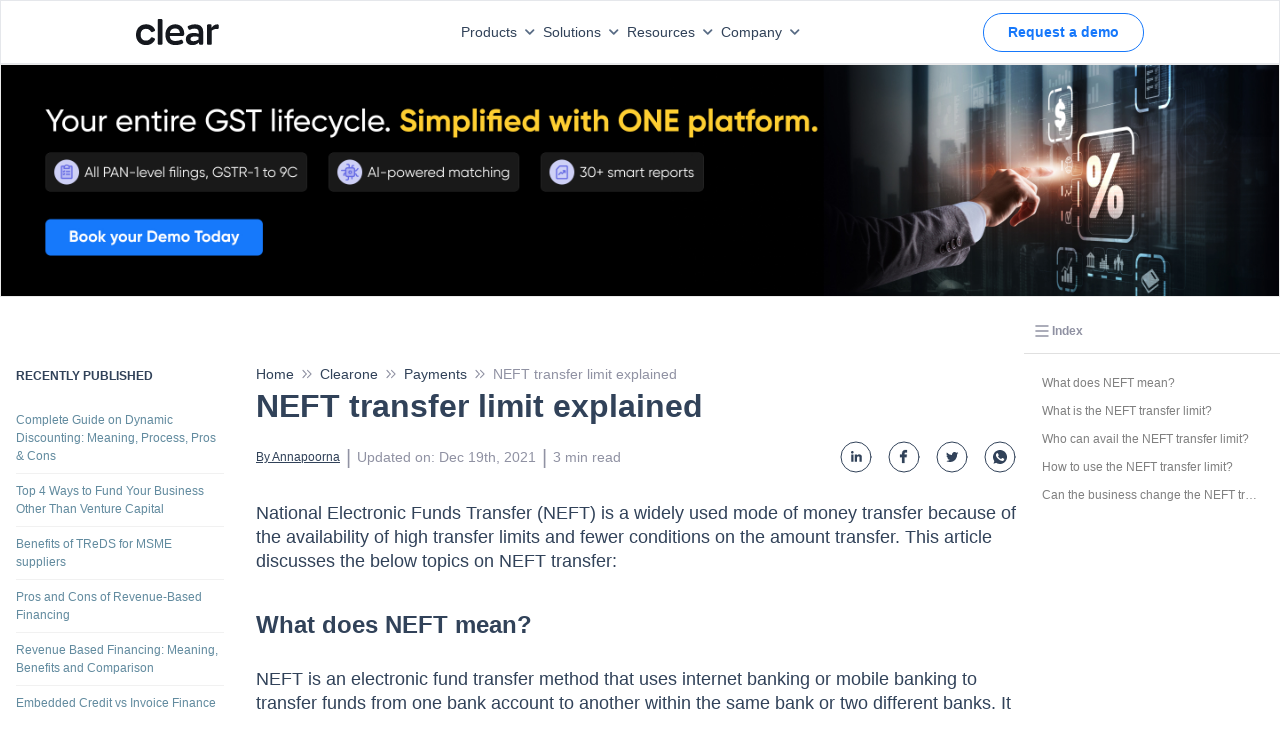

--- FILE ---
content_type: image/svg+xml
request_url: https://assets1.cleartax-cdn.com/cleartax/images/1614458096_facebook.svg
body_size: 232
content:
<svg width="32" height="32" fill="none" xmlns="http://www.w3.org/2000/svg"><path d="M17.786 11.518h1.292V9.107c-.223-.033-.99-.107-1.883-.107-1.863 0-3.14 1.256-3.14 3.563v1.041H12V16.3h2.056V22h2.52v-5.7h1.973l.314-2.695h-2.287v-.774c0-.78.196-1.313 1.21-1.313z" fill="#314259" stroke="#314259" stroke-width=".2"/><circle cx="16" cy="16" r="15" stroke="#314259" stroke-linecap="round" stroke-linejoin="round"/></svg>

--- FILE ---
content_type: image/svg+xml
request_url: https://assets1.cleartax-cdn.com/cleartax/images/1683802364_clearlogolight.svg
body_size: 781
content:
<svg xmlns="http://www.w3.org/2000/svg" width="65" height="20" fill="none"><path fill="#15181E" d="M7.815 20C3.072 20 0 16.712 0 12.022c0-4.69 3.072-7.977 7.815-7.977 3.557 0 6.063 1.994 6.844 4.177a.756.756 0 0 1-.323 1.024c-.027.027-.08.027-.135.054l-1.428.647c-.458.27-1.024.108-1.293-.35-.566-.89-1.51-2.076-3.692-2.076-2.587 0-4.204 1.617-4.204 4.501 0 2.884 1.59 4.501 4.204 4.501 2.183 0 3.099-1.213 3.692-2.075.27-.458.835-.62 1.293-.35l1.428.646c.405.108.62.54.512.944-.027.054-.027.108-.053.162-.836 2.129-3.261 4.15-6.845 4.15ZM17.731 19.68a.857.857 0 0 1-.916-.818V.929c-.027-.49.323-.9.808-.927H19.538a.857.857 0 0 1 .916.818v17.96c.027.49-.323.9-.808.927h-.108l-1.806-.027ZM30.584 19.973c-4.85 0-7.814-2.722-7.814-7.978 0-4.581 3.045-7.95 7.653-7.95 4.473 0 6.898 3.315 6.898 7.33 0 .998-.485 1.671-1.644 1.671h-9.512c.189 2.696 1.805 3.747 4.527 3.747 1.32 0 2.614-.243 3.8-.782.673-.27 1.132-.296 1.455.35l.431.89c.297.62.243 1.078-.27 1.428-.727.459-2.748 1.294-5.524 1.294Zm-4.392-9.271h7.788c-.216-2.507-1.671-3.477-3.611-3.477-2.237 0-3.908.97-4.177 3.477ZM48.777 17.844c-1.374 1.375-3.234 2.13-5.174 2.156-3.207 0-5.039-1.806-5.039-4.609s2.21-4.743 6.306-4.743c1.212 0 2.452.216 3.61.593V9.92c0-1.591-.996-2.588-3.044-2.588a8.914 8.914 0 0 0-3.557.808c-.485.216-.97.162-1.213-.35l-.54-1.078c-.295-.566-.242-1.078.432-1.456a10.91 10.91 0 0 1 5.12-1.185c3.638 0 6.306 1.724 6.306 5.713v8.983a.853.853 0 0 1-.809.916h-1.482a.853.853 0 0 1-.916-.809V17.845Zm-4.339-.862a6.57 6.57 0 0 0 3.962-1.348v-1.968c-.997-.215-2.021-.296-3.045-.296-2.021 0-3.207.674-3.207 1.968 0 1.024.835 1.644 2.29 1.644ZM57.695 19.727h-1.806a.859.859 0 0 1-.916-.824V5.01c-.027-.494.324-.906.809-.933h1.778c.485-.028.89.33.916.796v1.812c.836-1.235 2.318-2.608 4.608-2.608.458-.055.863.302.917.769V6.766c.026.467-.35.852-.809.88H62.6c-1.994 0-3.045.466-3.988 1.29v9.912a.857.857 0 0 1-.808.907c-.027-.028-.054-.028-.108-.028Z"/></svg>

--- FILE ---
content_type: image/svg+xml
request_url: https://assets1.cleartax-cdn.com/cleartax/images/1614457687_whatsapp.svg
body_size: 727
content:
<svg width="32" height="32" fill="none" xmlns="http://www.w3.org/2000/svg"><circle cx="16" cy="16" r="15" stroke="#314259" stroke-linecap="round" stroke-linejoin="round"/><path d="M16.002 9h-.004C12.138 9 9 12.14 9 16c0 1.531.493 2.95 1.333 4.103l-.873 2.6 2.69-.86A6.94 6.94 0 0 0 16.003 23C19.862 23 23 19.86 23 16s-3.139-7-6.998-7zm4.073 9.885c-.169.477-.84.872-1.374.988-.366.078-.843.14-2.452-.527-2.057-.852-3.381-2.943-3.485-3.078-.099-.136-.831-1.107-.831-2.112 0-1.004.51-1.493.716-1.703.169-.173.448-.251.716-.251.086 0 .164.004.234.008.206.008.309.02.444.345.17.407.58 1.412.63 1.515.05.103.1.243.03.379-.066.14-.124.202-.227.32-.104.12-.202.21-.305.338-.094.112-.201.23-.082.436.119.202.53.873 1.136 1.412.781.695 1.415.918 1.641 1.012.17.07.37.053.494-.078.156-.169.35-.449.547-.724.14-.198.316-.223.502-.153.189.066 1.189.56 1.395.663.205.103.34.152.39.239.05.086.05.493-.12.97z" fill="#314259"/></svg>

--- FILE ---
content_type: application/javascript
request_url: https://assets1.cleartax-cdn.com/content-prod/_next/static/chunks/pages/clear.in/s/%5Bstatic%5D-87faacd71be242ef.js
body_size: 327
content:
!function(){try{var e="undefined"!=typeof window?window:"undefined"!=typeof global?global:"undefined"!=typeof self?self:{},n=Error().stack;n&&(e._sentryDebugIds=e._sentryDebugIds||{},e._sentryDebugIds[n]="228ea4bc-3e8b-4383-a29a-a205ce036c96",e._sentryDebugIdIdentifier="sentry-dbid-228ea4bc-3e8b-4383-a29a-a205ce036c96")}catch(e){}}(),(self.webpackChunk_N_E=self.webpackChunk_N_E||[]).push([[6991],{47876:function(e,n,t){"use strict";t.r(n),t.d(n,{__N_SSG:function(){return u}});var a=t(74272),r=t(85893),u=!0;n.default=function(e){var n=e.postData,t=e.pageType;return(0,r.jsx)(r.Fragment,{children:(0,a.iR)({postData:n,pageType:t})})}},48139:function(e,n,t){(window.__NEXT_P=window.__NEXT_P||[]).push(["/clear.in/s/[static]",function(){return t(47876)}])}},function(e){e.O(0,[3662,6898,8184,4983,2888,9774,179],function(){return e(e.s=48139)}),_N_E=e.O()}]);